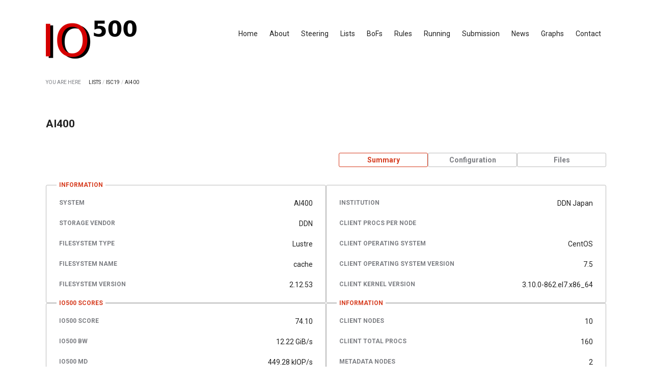

--- FILE ---
content_type: text/html; charset=UTF-8
request_url: https://io500.org/submissions/view/63
body_size: 4138
content:
<!DOCTYPE html>
<html>
<head>
    <meta charset="utf-8">    <meta http-equiv='X-UA-Compatible' content='IE=edge,chrome=1'>
    <meta name="viewport" content="width=device-width, initial-scale=1">
    <title>
        IO500 - Submissions    </title>
    <link href="/favicon.ico" type="image/x-icon" rel="icon"><link href="/favicon.ico" type="image/x-icon" rel="shortcut icon">
    <link rel="stylesheet" href="https://cdn.jsdelivr.net/npm/normalize.css@8.0.1/normalize.css">

    <link href="https://fonts.googleapis.com/css2?family=Roboto:wght@400;500;700&display=swap" rel="stylesheet">
    <link href="https://fonts.googleapis.com/css2?family=Roboto+Mono&display=swap" rel="stylesheet">

    <link rel="stylesheet" href="https://cdnjs.cloudflare.com/ajax/libs/selectize.js/0.12.6/css/selectize.min.css">
    <link rel="stylesheet" href="https://cdnjs.cloudflare.com/ajax/libs/Chart.js/2.9.3/Chart.min.css">

    <meta name="theme-color" content="#D33C44"/>

    <link rel="stylesheet" href="/css/default.css">
        </head>
<body>
    <nav>
    <div class="container navigation">
        <div class="logo">
            <a href="/"></a>        </div>

        <ul class="links">
            <li>
                <a href="/">Home</a>            </li>
            <li>
                <a href="/about">About</a>            </li>
            <li>
                <a href="/steering">Steering</a>            </li>
            <li>
                <a href="/releases">Lists</a>            </li>
            <li>
                <a href="/bofs">BoFs</a>            </li>
            <li>
                <a href="/rules">Rules</a>            </li>
            <li>
                <a href="/running">Running</a>            </li>
            <li>
                <a href="/submission">Submission</a>            </li>
            <li>
                <a href="/news">News</a>            </li>
            <li>
                <a href="/submissions/graphs">Graphs</a>            </li>
            <li>
                <a href="/contact">Contact</a>            </li>
        </ul>
    </div>
</nav>

    <main class="main">
        <div class="container">
                        <nav id="breadcrumb">
    <p>YOU ARE HERE</p>

    <ul><li><a href="/releases">LISTS</a></li><li><span> / </span></li><li><a href="/list/isc19/io500">ISC19</a></li><li><span> / </span></li><li><a href="/submissions/view/63">AI400</a></li></ul></nav>

<div class="row">
    <div class="column-responsive column-80">
        <div class="submissions view content">
            <h2 class="submissions-name">
                
                AI400            </h2>

            <div class="submissions-action">
                <a href="/submissions/view/63" class="button">Summary</a><a href="/submissions/configuration/63" class="button-navigation">Configuration</a><a href="https://github.com/IO500/submission-data/tree/master/DDN%20Japan/AI400/cache/2019/submission-63" target="_blank" class="button-navigation">Files</a>            </div>

            <div class="information">
                <div class="information-metadata">
                    <h4>INFORMATION</h4>

                    <table class="tb tb-info">
                        <tr>
                            <th>System</th>
                            <td>AI400</td>
                        </tr>
                        <tr>
                            <th>Storage Vendor</th>
                            <td>DDN</td>
                        </tr>

                            <th>Filesystem Type</th>
                            <td>Lustre</td>
                        </tr>
                        <tr>
                            <th>Filesystem Name</th>
                            <td>cache</td>
                        </tr>
                        <tr>
                            <th>Filesystem Version</th>
                            <td>2.12.53</td>
                        </tr>
                    </table>
                </div>

                <div class="information-data">
                    <table class="tb tb-info">                        
                        <tr>
                            <th>Institution</th>
                            <td>DDN Japan</td>
                        </tr>
                        <tr>
                            <th>Client Procs Per Node</th>
                            <td></td>
                        </tr>
                        <tr>
                            <th>Client Operating System</th>
                            <td>CentOS</td>
                        </tr>
                        <tr>
                            <th>Client Operating System Version</th>
                            <td>7.5</td>
                        </tr>
                        <tr>
                            <th>Client Kernel Version</th>
                            <td>3.10.0-862.el7.x86_64</td>
                        </tr>
                    </table>
                </div>

                <div class="information-metadata">
                    <h4>IO500 SCORES</h4>

                    <table class="tb tb-info">
                        <tr>
                            <th>IO500 Score</th>
                            <td>74.10</td>
                        </tr>
                        <tr>
                            <th>IO500 BW</th>
                            <td>12.22 GiB/s</td>
                        </tr>
                        <tr>
                            <th>IO500 MD</th>
                            <td>449.28 kIOP/s</td>
                        </tr>
                    </table>
                </div>

                <div class="information-data">
                    <h4>INFORMATION</h4>

                    <table class="tb tb-info">
                        <tr>
                            <th>Client Nodes</th>
                            <td>10</td>
                        </tr>
                        <tr>
                            <th>Client Total Procs</th>
                            <td>160</td>
                        </tr>
                                                <tr>
                            <th>Metadata Nodes</th>
                            <td>2</td>
                        </tr>
                                                                    </table>
                </div>

                <div class="information-metadata">
                    <h4>IOR & FIND</h4>

                    <table class="tb tb-info">
                        <tr>
                            <th>Easy Write</th>
                            <td>32.67 GiB/s</td>
                        </tr>
                        <tr>
                            <th>Easy Read</th>
                            <td>41.80 GiB/s</td>
                        </tr>
                        <tr>
                            <th>Hard Write</th>
                            <td>2.91 GiB/s</td>
                        </tr>
                        <tr>
                            <th>Hard Read</th>
                            <td>5.61 GiB/s</td>
                        </tr>
                        <tr>
                            <th>Find</th>
                            <td>1,727.00 kIOP/s</td>
                        </tr>
                    </table>
                </div>

                <div class="information-data">
                    <h4>METADATA</h4>

                    <table class="tb tb-info">
                        <tr>
                            <th>Easy Write</th>
                            <td>149.97 kIOP/s</td>
                        </tr>
                        <tr>
                            <th>Easy Stat</th>
                            <td>3,334.24 kIOP/s</td>
                        </tr>
                        <tr>
                            <th>Easy Delete</th>
                            <td>85.79 kIOP/s</td>
                        </tr>
                        <tr>
                            <th>Hard Write</th>
                            <td>36.18 kIOP/s</td>
                        </tr>
                        <tr>
                            <th>Hard Read</th>
                            <td>4,135.26 kIOP/s</td>
                        </tr>
                        <tr>
                            <th>Hard Stat</th>
                            <td>3,557.74 kIOP/s</td>
                        </tr>
                        <tr>
                            <th>Hard Delete</th>
                            <td>42.09 kIOP/s</td>
                        </tr>
                    </table>
                </div>
            </div>
        </div>
    </div>
</div>

        </div>
    </main>

    <footer>
    <div class="container">
        <div class="footer">
            <strong>IO500 Foundation</strong><br/>
            <em>io500.org</em><br/>
            <a href="mailto:committee@io500.org">committee@io500.org</a><br>
        </div>
        <div class="footer">
            <ul class="social-links">
                <li>
                    <a href="https://github.com/IO500/webpage/issues/new" target="_blank"><?xml version="1.0" encoding="iso-8859-1"?>
<!-- Generator: Adobe Illustrator 16.0.0, SVG Export Plug-In . SVG Version: 6.00 Build 0)  -->
<!DOCTYPE svg PUBLIC "-//W3C//DTD SVG 1.1//EN" "http://www.w3.org/Graphics/SVG/1.1/DTD/svg11.dtd">
<svg version="1.1" id="Capa_1" xmlns="http://www.w3.org/2000/svg" xmlns:xlink="http://www.w3.org/1999/xlink" x="0px" y="0px"
	 width="45.311px" height="45.311px" viewBox="0 0 45.311 45.311" style="enable-background:new 0 0 45.311 45.311;"
	 xml:space="preserve">
<g>
	<path d="M22.675,0.02c-0.006,0-0.014,0.001-0.02,0.001c-0.007,0-0.013-0.001-0.02-0.001C10.135,0.02,0,10.154,0,22.656
		c0,12.5,10.135,22.635,22.635,22.635c0.007,0,0.013,0,0.02,0c0.006,0,0.014,0,0.02,0c12.5,0,22.635-10.135,22.635-22.635
		C45.311,10.154,35.176,0.02,22.675,0.02z M22.675,38.811c-0.006,0-0.014-0.001-0.02-0.001c-0.007,0-0.013,0.001-0.02,0.001
		c-2.046,0-3.705-1.658-3.705-3.705c0-2.045,1.659-3.703,3.705-3.703c0.007,0,0.013,0,0.02,0c0.006,0,0.014,0,0.02,0
		c2.045,0,3.706,1.658,3.706,3.703C26.381,37.152,24.723,38.811,22.675,38.811z M27.988,10.578
		c-0.242,3.697-1.932,14.692-1.932,14.692c0,1.854-1.519,3.356-3.373,3.356c-0.01,0-0.02,0-0.029,0c-0.009,0-0.02,0-0.029,0
		c-1.853,0-3.372-1.504-3.372-3.356c0,0-1.689-10.995-1.931-14.692C17.202,8.727,18.62,5.29,22.626,5.29
		c0.01,0,0.02,0.001,0.029,0.001c0.009,0,0.019-0.001,0.029-0.001C26.689,5.29,28.109,8.727,27.988,10.578z"/>
</g>
<g>
</g>
<g>
</g>
<g>
</g>
<g>
</g>
<g>
</g>
<g>
</g>
<g>
</g>
<g>
</g>
<g>
</g>
<g>
</g>
<g>
</g>
<g>
</g>
<g>
</g>
<g>
</g>
<g>
</g>
</svg>
</a>                </li>
                <li>
                    <a href="http://lists.io500.org/listinfo.cgi/io500-io500.org" target="_blank"><?xml version="1.0" encoding="iso-8859-1"?>
<!-- Generator: Adobe Illustrator 16.0.0, SVG Export Plug-In . SVG Version: 6.00 Build 0)  -->
<!DOCTYPE svg PUBLIC "-//W3C//DTD SVG 1.1//EN" "http://www.w3.org/Graphics/SVG/1.1/DTD/svg11.dtd">
<svg version="1.1" id="Capa_1" xmlns="http://www.w3.org/2000/svg" xmlns:xlink="http://www.w3.org/1999/xlink" x="0px" y="0px"
	 width="550.795px" height="550.795px" viewBox="0 0 550.795 550.795" style="enable-background:new 0 0 550.795 550.795;"
	 xml:space="preserve">
<g>
	<g>
		<path d="M501.613,491.782c12.381,0,23.109-4.088,32.229-12.16L377.793,323.567c-3.744,2.681-7.373,5.288-10.801,7.767
			c-11.678,8.604-21.156,15.318-28.434,20.129c-7.277,4.822-16.959,9.737-29.045,14.755c-12.094,5.024-23.361,7.528-33.813,7.528
			h-0.306h-0.306c-10.453,0-21.72-2.503-33.813-7.528c-12.093-5.018-21.775-9.933-29.045-14.755
			c-7.277-4.811-16.75-11.524-28.434-20.129c-3.256-2.387-6.867-5.006-10.771-7.809L16.946,479.622
			c9.119,8.072,19.854,12.16,32.234,12.16H501.613z"/>
		<path d="M31.047,225.299C19.37,217.514,9.015,208.598,0,198.555V435.98l137.541-137.541
			C110.025,279.229,74.572,254.877,31.047,225.299z"/>
		<path d="M520.059,225.299c-41.865,28.336-77.447,52.73-106.75,73.195l137.486,137.492V198.555
			C541.98,208.396,531.736,217.306,520.059,225.299z"/>
		<path d="M501.613,59.013H49.181c-15.784,0-27.919,5.33-36.42,15.979C4.253,85.646,0.006,98.97,0.006,114.949
			c0,12.907,5.636,26.892,16.903,41.959c11.267,15.061,23.256,26.891,35.961,35.496c6.965,4.921,27.969,19.523,63.012,43.801
			c18.917,13.109,35.368,24.535,49.505,34.395c12.05,8.396,22.442,15.667,31.022,21.701c0.985,0.691,2.534,1.799,4.59,3.269
			c2.215,1.591,5.018,3.61,8.476,6.107c6.659,4.816,12.191,8.709,16.597,11.683c4.4,2.975,9.731,6.298,15.985,9.988
			c6.249,3.685,12.143,6.456,17.675,8.299c5.533,1.842,10.655,2.766,15.367,2.766h0.306h0.306c4.711,0,9.834-0.924,15.368-2.766
			c5.531-1.843,11.42-4.608,17.674-8.299c6.248-3.69,11.572-7.02,15.986-9.988c4.406-2.974,9.938-6.866,16.598-11.683
			c3.451-2.497,6.254-4.517,8.469-6.102c2.057-1.476,3.605-2.577,4.596-3.274c6.684-4.651,17.1-11.892,31.104-21.616
			c25.482-17.705,63.01-43.764,112.742-78.281c14.957-10.447,27.453-23.054,37.496-37.803c10.025-14.749,15.051-30.22,15.051-46.408
			c0-13.525-4.873-25.098-14.598-34.737C526.461,63.829,514.932,59.013,501.613,59.013z"/>
	</g>
</g>
<g>
</g>
<g>
</g>
<g>
</g>
<g>
</g>
<g>
</g>
<g>
</g>
<g>
</g>
<g>
</g>
<g>
</g>
<g>
</g>
<g>
</g>
<g>
</g>
<g>
</g>
<g>
</g>
<g>
</g>
</svg>
</a>                </li>
                <li>
                    <a href="https://join.slack.com/t/io500workspace/shared_invite/zt-hv1i5svr-Yj8HR_wRzEy1bK2s2JX20w" target="_blank"><svg id="Bold" enable-background="new 0 0 24 24" height="512" viewBox="0 0 24 24" width="512" xmlns="http://www.w3.org/2000/svg"><path d="m8.843 12.651c-1.392 0-2.521 1.129-2.521 2.521v6.306c0 1.392 1.129 2.521 2.521 2.521s2.521-1.129 2.521-2.521v-6.306c-.001-1.392-1.13-2.521-2.521-2.521z"/><path d="m.019 15.172c0 1.393 1.13 2.523 2.523 2.523s2.523-1.13 2.523-2.523v-2.523h-2.521c-.001 0-.001 0-.002 0-1.393 0-2.523 1.13-2.523 2.523z"/><path d="m8.846-.001c-.001 0-.002 0-.003 0-1.393 0-2.523 1.13-2.523 2.523s1.13 2.523 2.523 2.523h2.521c0-1.431 0-1.083 0-2.528-.001-1.391-1.128-2.518-2.518-2.518z"/><path d="m2.525 11.37h6.318c1.393 0 2.523-1.13 2.523-2.523s-1.13-2.523-2.523-2.523h-6.318c-1.393 0-2.523 1.13-2.523 2.523s1.13 2.523 2.523 2.523z"/><path d="m21.457 6.323c-1.391 0-2.518 1.127-2.518 2.518v.005 2.523h2.521c1.393 0 2.523-1.13 2.523-2.523s-1.13-2.523-2.523-2.523c-.001 0-.002 0-.003 0z"/><path d="m12.641 2.522v6.325c0 1.392 1.129 2.521 2.521 2.521s2.521-1.129 2.521-2.521v-6.325c0-1.392-1.129-2.521-2.521-2.521-1.392 0-2.521 1.129-2.521 2.521z"/><path d="m17.682 21.476c0-1.392-1.129-2.521-2.521-2.521h-2.521v2.523c.001 1.391 1.129 2.519 2.521 2.519s2.521-1.129 2.521-2.521z"/><path d="m21.479 12.649h-6.318c-1.393 0-2.523 1.13-2.523 2.523s1.13 2.523 2.523 2.523h6.318c1.393 0 2.523-1.13 2.523-2.523s-1.13-2.523-2.523-2.523z"/></svg></a>                </li>
                <li>
                    <a href="https://twitter.com/io500benchmark" target="_blank"><svg id="Bold" enable-background="new 0 0 24 24" height="512" viewBox="0 0 24 24" width="512" xmlns="http://www.w3.org/2000/svg"><path d="m21.534 7.113c.976-.693 1.797-1.558 2.466-2.554v-.001c-.893.391-1.843.651-2.835.777 1.02-.609 1.799-1.566 2.165-2.719-.951.567-2.001.967-3.12 1.191-.903-.962-2.19-1.557-3.594-1.557-2.724 0-4.917 2.211-4.917 4.921 0 .39.033.765.114 1.122-4.09-.2-7.71-2.16-10.142-5.147-.424.737-.674 1.58-.674 2.487 0 1.704.877 3.214 2.186 4.089-.791-.015-1.566-.245-2.223-.606v.054c0 2.391 1.705 4.377 3.942 4.835-.401.11-.837.162-1.29.162-.315 0-.633-.018-.931-.084.637 1.948 2.447 3.381 4.597 3.428-1.674 1.309-3.8 2.098-6.101 2.098-.403 0-.79-.018-1.177-.067 2.18 1.405 4.762 2.208 7.548 2.208 8.683 0 14.342-7.244 13.986-14.637z"/></svg></a>                </li>
            </ul>
        </div>
    </div>
</footer>

    <script src="https://kit.fontawesome.com/047bab46e1.js" crossorigin="anonymous"></script>
    <script src="https://cdnjs.cloudflare.com/ajax/libs/jquery/3.5.0/jquery.min.js"></script>
    <script src="https://code.jquery.com/ui/1.12.0/jquery-ui.min.js"></script>
    <script src="https://cdnjs.cloudflare.com/ajax/libs/selectize.js/0.12.6/js/standalone/selectize.min.js"></script>

    <script src="/js/default.js"></script>    <script>
$(document).ready(function() {
    $('dt').click(function() {
        $(this).next('dd').toggle('slow');
    });
});
</script></body>
</html>


--- FILE ---
content_type: text/javascript
request_url: https://io500.org/js/default.js
body_size: -60
content:
$(document).ready(function() {
    $('#custom-fields').selectize({
        plugins: [
            'remove_button',
            'restore_on_backspace'
        ],
        delimiter: ',',
        persist: false,
        valueField: 'id',
        labelField: 'name',
        searchField: [
            'id',
            'name',
        ]
    });

    $('#custom-order').selectize({
        persist: false,
        valueField: 'id',
        labelField: 'name',
        searchField: [
            'id',
            'name',
        ]
    });
}); 
